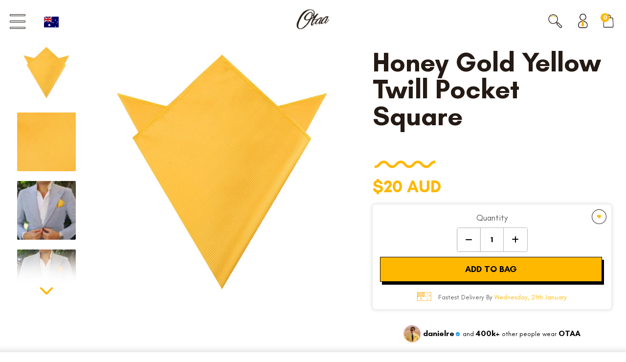

--- FILE ---
content_type: text/css
request_url: https://www.otaa.com/cdn/shop/t/633/assets/nice-select.scss.css?v=73924986447504930521764668384
body_size: -130
content:
.nice-select{-webkit-tap-highlight-color:rgba(0,0,0,0);background-color:#fff;border-radius:5px;border:solid 1px #e8e8e8;box-sizing:border-box;clear:both;cursor:pointer;display:block;float:left;font-family:inherit;font-size:14px;font-weight:400;height:42px;line-height:40px;outline:none;padding-left:18px;padding-right:30px;position:relative;text-align:left;transition:all .2s ease-in-out;-webkit-user-select:none;user-select:none;white-space:nowrap;width:auto}.nice-select:hover{border-color:#dbdbdb}.nice-select:active,.nice-select.open,.nice-select:focus{border-color:#999}.nice-select:after{border-bottom:2px solid #999999;border-right:2px solid #999999;content:"";display:block;height:5px;margin-top:-4px;pointer-events:none;position:absolute;right:12px;top:50%;transform-origin:66% 66%;transform:rotate(45deg);transition:all .15s ease-in-out;width:5px}.nice-select.open:after{transform:rotate(-135deg)}.nice-select.open .list{opacity:1;pointer-events:auto;transform:scale(1) translateY(0)}.nice-select.disabled{border-color:#ededed;color:#999;pointer-events:none}.nice-select.disabled:after{border-color:#ccc}.nice-select.wide{width:100%}.nice-select.wide .list{left:0!important;right:0!important}.nice-select.right{float:right}.nice-select.right .list{left:auto;right:0}.nice-select.small{font-size:12px;height:36px;line-height:34px}.nice-select.small:after{height:4px;width:4px}.nice-select.small .option{line-height:34px;min-height:34px}.nice-select .list{background-color:#fff;border-radius:5px;box-shadow:0 0 0 1px #4444441c;box-sizing:border-box;margin-top:4px;opacity:0;overflow:hidden;padding:0;pointer-events:none;position:absolute;top:100%;left:0;transform-origin:50% 0;transform:scale(.75) translateY(-21px);transition:all .2s cubic-bezier(.5,0,0,1.25),opacity .15s ease-out;z-index:9}.nice-select .list:hover .option:not(:hover){background-color:transparent!important}.nice-select .option{cursor:pointer;font-weight:400;line-height:40px;list-style:none;min-height:40px;outline:none;padding-left:18px;padding-right:29px;text-align:left;transition:all .2s}.nice-select .option:hover,.nice-select .option.focus,.nice-select .option.selected.focus{background-color:#f6f6f6}.nice-select .option.selected{font-weight:700}.nice-select .option.disabled{background-color:transparent;color:#999;cursor:default}.no-csspointerevents .nice-select .list{display:none}.no-csspointerevents .nice-select.open .list{display:block}
/*# sourceMappingURL=/cdn/shop/t/633/assets/nice-select.scss.css.map?v=73924986447504930521764668384 */


--- FILE ---
content_type: text/json
request_url: https://conf.config-security.com/model
body_size: 85
content:
{"title":"recommendation AI model (keras)","structure":"release_id=0x6a:49:2d:66:7a:4f:45:23:3f:24:4f:4c:69:59:35:2a:23:44:68:61:29:56:49:70:5f:3b:64:38:2d;keras;8ev7dxml1q531y8f14vm219tix10g613jkfgujveebc4xvp3hk8js2mqpegjcdqfvp1nslsn","weights":"../weights/6a492d66.h5","biases":"../biases/6a492d66.h5"}